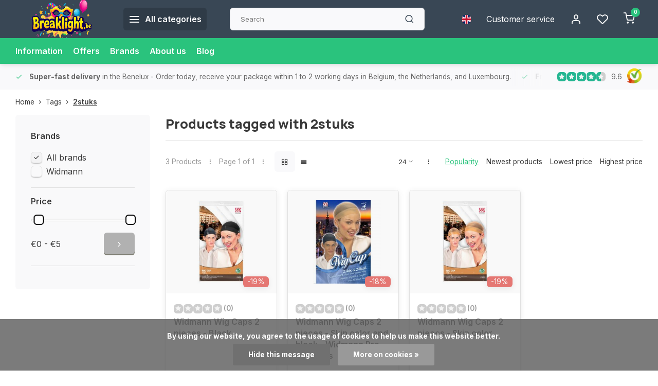

--- FILE ---
content_type: text/html;charset=utf-8
request_url: https://www.breaklight.be/en/tags/2stuks/
body_size: 15549
content:
<!DOCTYPE html><html lang="en"><head><meta charset="utf-8"/><!-- [START] 'blocks/head.rain' --><!--

  (c) 2008-2026 Lightspeed Netherlands B.V.
  http://www.lightspeedhq.com
  Generated: 31-01-2026 @ 02:08:14

--><link rel="canonical" href="https://www.breaklight.be/en/tags/2stuks/"/><link rel="alternate" href="https://www.breaklight.be/en/index.rss" type="application/rss+xml" title="New products"/><link href="https://cdn.webshopapp.com/assets/cookielaw.css?2025-02-20" rel="stylesheet" type="text/css"/><meta name="robots" content="noodp,noydir"/><link href="https://plus.google.com/+BreaklightBe?hl=nl" rel="publisher"/><meta name="google-site-verification" content="xWijlcwV-1NDCbgvfjVO8EkKnfNEakGIggzvhQ4wnlU"/><meta name="google-site-verification" content="yEcpLCH3S5qETR7Qn2Lo6J1m8TwLwBOLNqo5LZExZzE"/><meta name="google-site-verification" content="0a4edeb4d3d8475b515b3fa3331fb132"/><meta property="og:url" content="https://www.breaklight.be/en/tags/2stuks/?source=facebook"/><meta property="og:site_name" content="Breaklight.be | Dress up shop - Party shop - Carnival shop"/><meta property="og:title" content="2stuks"/><meta property="og:description" content="Color lenses for halloween? Glow sticks for your event? Check out our webshop Breaklight and check out all our party gadgets. For those who want to be special."/><script>
"0a4edeb4d3d8475b515b3fa3331fb132"
</script><!--[if lt IE 9]><script src="https://cdn.webshopapp.com/assets/html5shiv.js?2025-02-20"></script><![endif]--><!-- [END] 'blocks/head.rain' --><script>
(function(w,d,s,l,i){w[l]=w[l]||[];w[l].push({'gtm.start':
new Date().getTime(),event:'gtm.js'});var f=d.getElementsByTagName(s)[0],
j=d.createElement(s),dl=l!='dataLayer'?'&l='+l:'';j.async=true;j.src=
'https://www.googletagmanager.com/gtm.js?id='+i+dl;f.parentNode.insertBefore(j,f);
})(window,document,'script','dataLayer','GTM-T8NFT7R');
</script><meta http-equiv="X-UA-Compatible" content="IE=edge" /><title>2stuks - Breaklight.be | Dress up shop - Party shop - Carnival shop</title><meta name="description" content="Color lenses for halloween? Glow sticks for your event? Check out our webshop Breaklight and check out all our party gadgets. For those who want to be special."><meta name="keywords" content="2stuks"><meta name="MobileOptimized" content="320"><meta name="HandheldFriendly" content="true"><meta name="viewport" content="width=device-width, initial-scale=1, initial-scale=1, minimum-scale=1, maximum-scale=1, user-scalable=no"><meta name="author" content="https://www.webdinge.nl/"><link rel="preload" href="https://fonts.googleapis.com/css2?family=Manrope:wght@800&amp;family=Inter:wght@400;600;700;800;900&display=swap" as="style"><link rel="preconnect" href="https://fonts.googleapis.com"><link rel="preconnect" href="https://fonts.gstatic.com" crossorigin><link rel="dns-prefetch" href="https://fonts.googleapis.com"><link rel="dns-prefetch" href="https://fonts.gstatic.com" crossorigin><link href='https://fonts.googleapis.com/css2?family=Manrope:wght@800&amp;family=Inter:wght@400;600;700;800;900&display=swap' rel='stylesheet'><script>
    window.CT = {
        shopId: 17400,
      	currency: 'eur',
        b2b: 0,
        knowledgebank: {
            limit: 200,
            highlight: true,
            query: ''
        },
          product_search: {
          	enabled: 0
          }
    }
</script><link rel="preconnect" href="//cdn.webshopapp.com/" crossorigin><link rel="dns-prefetch" href="//cdn.webshopapp.com/"><link rel="preload" as="style" href="https://cdn.webshopapp.com/shops/17400/themes/176948/assets/department-v3-functions.css?20260103180859"><link rel="preload" as="style" href="https://cdn.webshopapp.com/shops/17400/themes/176948/assets/theme-department-v3.css?20260103180859"><link rel="preload" as="script" href="https://cdn.webshopapp.com/shops/17400/themes/176948/assets/department-v3-functions.js?20260103180859"><link rel="preload" as="script" href="https://cdn.webshopapp.com/shops/17400/themes/176948/assets/theme-department-v3.js?20260103180859"><link rel="preload" href="https://cdn.webshopapp.com/shops/17400/themes/176948/v/2762164/assets/slide1-mobile-image.png?20251122161214" as="image" media="(max-width: 752.99px)"><link rel="preload" href="https://cdn.webshopapp.com/shops/17400/themes/176948/v/2762164/assets/slide1-tablet-image.png?20251122161214" as="image" media="(min-width: 753px) and (max-width: 991.99px)"><link rel="preload" href="https://cdn.webshopapp.com/shops/17400/themes/176948/v/2762152/assets/slide1-image.png?20251122160851" as="image" media="(min-width: 992px)"><link rel="shortcut icon" href="https://cdn.webshopapp.com/shops/17400/themes/176948/v/2722095/assets/favicon.ico?20250922213608" type="image/x-icon" /><link rel="stylesheet" href="https://cdn.webshopapp.com/shops/17400/themes/176948/assets/department-v3-functions.css?20260103180859" /><link rel="stylesheet" href="https://cdn.webshopapp.com/shops/17400/themes/176948/assets/theme-department-v3.css?20260103180859" /><script src="https://cdn.webshopapp.com/shops/17400/themes/176948/assets/jquery-3-5-1-min.js?20260103180859"></script><script>window.WEBP_ENABLED = 0</script><script>
 window.lazySizesConfig = window.lazySizesConfig || {};
 window.lazySizesConfig.lazyClass = 'lazy';
 window.lazySizesConfig.customMedia = {
    '--small': '(max-width: 752.99px)', //mob
    '--medium': '(min-width: 753px) and (max-width: 991.99px)', // tab
    '--large': '(min-width: 992px)'
 };
 document.addEventListener('lazybeforeunveil', function(e){
    var bg = e.target.getAttribute('data-bg');
    if(bg){
        e.target.style.backgroundImage = 'url(' + bg + ')';
    }
 });
</script><script type="application/ld+json">
[
  {
    "@context": "https://schema.org/",
    "@type": "Organization",
    "url": "https://www.breaklight.be/en/",
    "name": "Glow, Led Gadgets, Color Lenses, Paint Glow and many more ...",
    "legalName": "Breaklight.be | Dress up shop - Party shop - Carnival shop",
    "description": "Color lenses for halloween? Glow sticks for your event? Check out our webshop Breaklight and check out all our party gadgets. For those who want to be special.",
    "logo": "https://cdn.webshopapp.com/shops/17400/themes/176948/v/2721680/assets/logo.png?20250920172545",
    "image": "https://cdn.webshopapp.com/shops/17400/themes/176948/v/2762152/assets/slide1-image.png?20251122160851",
    "contactPoint": {
      "@type": "ContactPoint",
      "contactType": "Customer service",
      "telephone": "+3268338105"
    },
    "address": {
      "@type": "PostalAddress",
      "streetAddress": "Chemin Du Grand Denis 12 ",
      "addressLocality": "Ollignies",
      "postalCode": "7866",
      "addressCountry": "Belgium"
    }
    ,
    "aggregateRating": {
        "@type": "AggregateRating",
        "bestRating": "10",
        "worstRating": "1",
        "ratingValue": "9.6",
        "reviewCount": "288",
        "url":"https://www.kiyoh.com/reviews/1050941/breaklight"
    }
      }
  ,
  {
  "@context": "https://schema.org",
  "@type": "BreadcrumbList",
    "itemListElement": [{
      "@type": "ListItem",
      "position": 1,
      "name": "Home",
      "item": "https://www.breaklight.be/en/"
    },        {
      "@type": "ListItem",
      "position": 2,
      "name": "Tags",
      "item": "https://www.breaklight.be/en/tags/"
    },         {
      "@type": "ListItem",
      "position": 3,
      "name": "2stuks",
      "item": "https://www.breaklight.be/en/tags/2stuks/"
    }         ]
  }
              ]
</script><style>.kiyoh-shop-snippets {	display: none !important;}</style></head><body><div class="main-container end-lines"><header id="header"><div class="inner-head flex1"><div class="header flex flex-align-center flex-between container"><div class="logo flex flex-align-center  square "><a href="https://www.breaklight.be/en/" title="Breaklight.be | Dress up shop - Party shop - Carnival shop" ><img src="https://cdn.webshopapp.com/shops/17400/themes/176948/v/2721853/assets/mobile-logo.png?20250921102457" alt="Breaklight.be | Dress up shop - Party shop - Carnival shop"width="150" height="150"  class="visible-mobile visible-tablet" /><img src="https://cdn.webshopapp.com/shops/17400/themes/176948/v/2721680/assets/logo.png?20250920172545" alt="Breaklight.be | Dress up shop - Party shop - Carnival shop" width="150" height="150" class="visible-desktop"/></a><a class=" all-cats btn-hover open_side" data-mposition="left" data-menu="cat_menu" href="javascript:;"><i class="icon-menu"></i><span class="visible-desktop">All categories</span></a></div><div class="search search-desk flex1 visible-desktop"><form action="https://www.breaklight.be/en/search/" method="get"><div class="clearable-input flex"><input type="text" name="q" class="search-query" autocomplete="off" placeholder="Search" value="" x-webkit-speech/><span class="clear-search" data-clear-input><i class="icon-x"></i>Clear</span><button type="submit" class="btn"><i class="icon-search"></i></button></div></form><div class="autocomplete dropdown-menu" role="menu"><div class="products grid grid-3 container"></div><div class="notfound">No products found</div><div class="more container"><a class="btn btn1" href="#">View all results<span> (0)</span></a></div></div></div><div class="tools-wrap flex flex-align-center"><div class="settings langs visible-desktop"><div class="select-dropdown flex flex-align-center flex-between"><span data-toggle="dropdown" class="flex flex-column btn-hover"><img src="https://cdn.webshopapp.com/shops/17400/themes/176948/assets/flag-en.svg?20260103180859" alt="" width="17" height="17"/></span><div class="dropdown-menu" role="menu"><a href="https://www.breaklight.be/nl/go/category/" lang="nl" title="Nederlands"><img class="flag-icon" src="https://cdn.webshopapp.com/shops/17400/themes/176948/assets/flag-nl.svg?20260103180859" alt="Nederlands" width="17" height="17"/></a><a href="https://www.breaklight.be/en/go/category/" lang="en" title="English"><img class="flag-icon" src="https://cdn.webshopapp.com/shops/17400/themes/176948/assets/flag-en.svg?20260103180859" alt="English" width="17" height="17"/></a><a href="https://www.breaklight.be/fr/go/category/" lang="fr" title="Français"><img class="flag-icon" src="https://cdn.webshopapp.com/shops/17400/themes/176948/assets/flag-fr.svg?20260103180859" alt="Français" width="17" height="17"/></a></div></div></div><div class="tool service visible-desktop"><a class="flex flex-align-center btn-hover" href="https://www.breaklight.be/en/service/">Customer service</a></div><div class="tool myacc"><a class="flex flex-align-center btn-hover open_side" href="javascript:;" data-menu="acc_login" data-mposition="right"><i class="icon-user"></i></a></div><div class="tool wishlist"><a class="flex flex-align-center btn-hover open_side" href="javascript:;" data-menu="acc_login" data-mposition="right"><i class="icon-heart"></i></a></div><div class="tool mini-cart"><a href="javascript:;" class="flex flex-column flex-align-center btn-hover open_side" data-menu="cart" data-mposition="right"><span class="i-wrap"><span class="ccnt">0</span><i class="icon-shopping-cart"></i></span></a></div></div></div><nav id="menu" class="nav list-inline menu_style1 visible-desktop"><div class="container"><ul class="menu list-inline"><li class="item"><a href="https://www.breaklight.be/en/brands/paintglow/" title="Information" >Information</a></li><li class="item"><a href="https://www.breaklight.be/en/collection/offers/" title="Offers">Offers</a></li><li class="item ext"><a href="https://www.breaklight.be/en/brands/" title="Brands">Brands</a></li><li class="item ext"><a href="https://www.breaklight.be/en/service/about/" title="About us">About us</a></li><li class="item ext"><a href="https://www.breaklight.be/en/blogs/wij-feesten-verder-elk-feestje-is-speciaal/" title="We party on! Every party is special.">Blog</a></li></ul></div></nav></div><div class="search visible-mobile visible-tablet search-mob"><form action="https://www.breaklight.be/en/search/" method="get"><div class="clearable-input flex"><input type="text" name="q" class="search-query" autocomplete="off" placeholder="Search" value="" x-webkit-speech/><span class="clear-search" data-clear-input><i class="icon-x"></i>Clear</span><span class="btn"><i class="icon-search"></i></span></div></form><a class="flex flex-align-center btn-hover" href="https://www.breaklight.be/en/service/"><i class="icon-help-circle"></i></a><a href="javascript:;" title="Compare products" class="open_side compare-trigger  hidden-desktop" data-menu="compare" data-mposition="right"><i class="icon-sliders icon_w_text"></i><span class="comp-cnt">0</span></a></div></header><div id="top"><div class="top container flex flex-align-center flex-between"><div class="usp-car swiper normal carloop_1" 
         id="carousel272437660" 
         data-sw-loop="true"         data-sw-auto="true"
      ><div class="swiper-wrapper"><div class="usp swiper-slide"><i class=" icon-check icon_w_text"></i><span class="usp-text"><strong> Super-fast delivery</strong>  in the Benelux
               <span class="usp-subtext">- Order today, receive your package within 1 to 2 working days in Belgium, the Netherlands, and Luxembourg.</span></span></div><div class="usp swiper-slide"><i class=" icon-check icon_w_text"></i><span class="usp-text"><strong> Free </strong>  shipping from €75
               <span class="usp-subtext">- Enjoy free shipping on all orders over €75 = save instantly!</span></span></div><div class="usp swiper-slide"><i class=" icon-check icon_w_text"></i><span class="usp-text">
               Delivery <strong>across Europe</strong><span class="usp-subtext">- Order easily and we deliver anywhere in Europe fast and reliable.</span></span></div><div class="usp swiper-slide"><i class=" icon-check icon_w_text"></i><span class="usp-text"><strong>15,000+ pick-up points</strong><span class="usp-subtext">- Always a pick-up point nearby for extra convenience and flexibility.</span></span></div></div></div><div class="visible-desktop visible-tablet score-wrap-shadow"><div class="swipe__overlay swipe-module__overlay--end"></div><div class="shop-score review flex "><div class="item-rating flex"><span class="star icon-star-full211 on"></span><span class="star icon-star-full211 on"></span><span class="star icon-star-full211 on"></span><span class="star icon-star-full211 on"></span><span class="star icon-star-full211 semi"></span></div><div class="text">
  	9.6
  	<a class="visible-desktop" href="https://www.kiyoh.com/reviews/1050941/breaklight"><picture><img src="https://cdn.webshopapp.com/assets/blank.gif?2025-02-20" data-src="https://cdn.webshopapp.com/shops/17400/themes/176948/assets/tm-kiyoh.svg?20260103180859" alt="tm-kiyoh" width="30" height="30" class="lazy"/></picture></a></div><a class="abs-link" target="_blank" href="https://www.kiyoh.com/reviews/1050941/breaklight"></a></div></div></div></div><div class="page-container collection"><div class="container"><div class="breadcrumb-container flex flex-align-center flex-wrap"><a class="go-back hidden-desktop" href="javascript: history.go(-1)"><i class="icon-chevron-left icon_w_text"></i>Back</a><a class="visible-desktop " href="https://www.breaklight.be/en/" title="Home">Home<i class="icon-chevron-right"></i></a><a href="https://www.breaklight.be/en/tags/" class="visible-desktop ">Tags<i class="icon-chevron-right"></i></a><a href="https://www.breaklight.be/en/tags/2stuks/" class="visible-desktop active">2stuks</a></div><div class="main-content with-sidebar flex"><aside class="mobile-menu-side" data-menu="filters"><div class="section-title flex flex-align-center flex-between visible-mobile"><span class="title flex1"><span class="added_title"></span>Filters</span><a class="close-btn" href="javascript:;" data-slide="close"><i class="icon-x"></i></a></div><div class="filters-aside with-contrast"><form action="https://www.breaklight.be/en/tags/2stuks/" method="get" id="filter_form"><input type="hidden" name="mode" value="grid" id="filter_form_mode_215047534" /><input type="hidden" name="limit" value="24" id="filter_form_limit_1554701358" /><input type="hidden" name="sort" value="popular" id="filter_form_sort_1699622110" /><input type="hidden" name="max" value="5" id="filter_form_max" /><input type="hidden" name="min" value="0" id="filter_form_min" /><div class="filters"><div class="filter dropdown ls_brands"><span class="title" >Brands</span><ul class=" inner checkbox"><li class="filter-wrap flex flex-align-center sorter"><input id="filter_0" type="checkbox" name="brand" value="0"  checked="checked" /><label for="filter_0">All brands</label></li><li class="filter-wrap flex flex-align-center sorter"><input id="filter_1108895" type="checkbox" name="brand" value="1108895"  /><label for="filter_1108895">Widmann</label></li></ul></div><div class="filter dropdown pricing"><span class="title" >Price</span><ul class=" inner checkbox"><li class="filter-wrap flex flex-align-center flex-column"><div class="sidebar-filter"><div class="sidebar-filter-range"><div id="slider-handles" class="p-slider noUi-extended"></div></div><div class="flex flex-align-center flex-between"><span id="slider-step-value"></span><button type="submit" class="price-btn btn btn3"><i class="icon-chevron-right"></i></button></div></div></li></ul></div><a class="submit_filters btn btn1" href="javascript:;">View <span class="filter_count">3</span> results</a></div></form><div class="mob-filter-sub hidden-desktop"><a href="javascript:;" class="submit_filters">View <span class="filter_count">3</span> results</a></div></div></aside><div class="inner-content"><div class="collection-title"><h1 class="title">
                  Products tagged with 2stuks
               </h1></div><div class="mob-tools flex flex-align-center flex-between hidden-desktop"><span class="mob-filters btn btn1 visible-mobile visible-tablet" data-menu="filters" data-mposition="left"><i class="icon_w_text icon-sliders"></i>Filters</span></div><div class="category-toolbar visible-desktop"><form action="https://www.breaklight.be/en/tags/2stuks/" method="get" id="filter_form_2" class="tools-wrap flex1 flex flex-align-center flex-between "><input type="hidden" name="mode" value="grid" id="filter_form_mode" /><div class="flex flex-align-center"><span class="col-c">3 Products<i class="icon_w_text text_w_icon icon-more-vertical"></i>Page 1 of 1<i class="icon_w_text text_w_icon icon-more-vertical"></i></span><div class="view-box visible-desktop flex"><a href="https://www.breaklight.be/en/tags/2stuks/" class="active btn-hover"><i class="icon-grid"></i></a><a href="https://www.breaklight.be/en/tags/2stuks/?mode=list" ><i class="icon-align-justify"></i></a></div></div><div class="flex flex-align-center"><div class="view-count-box visible-desktop custom-select"><select name="limit" id="limit"><option value="4">4</option><option value="8">8</option><option value="12">12</option><option value="16">16</option><option value="20">20</option><option value="24" selected="selected">24</option><option value="48">48</option><option value="96">96</option></select></div><div class="sort-box flex flex-align-center"><i class="icon_w_text text_w_icon icon-more-vertical"></i><label class="active"><input type="radio" name="sort" value="popular" checked>
                  Popularity
            		</label><label ><input type="radio" name="sort" value="newest" >
                  Newest products
            		</label><label ><input type="radio" name="sort" value="lowest" >
                  Lowest price
            		</label><label ><input type="radio" name="sort" value="highest" >
                  Highest price
            		</label></div></div></form></div><div class="products-area grid grid-4 "><div class="item is_grid flex flex-column   with-sec-image" data-handle="https://www.breaklight.be/en/wig-caps-2-pieces-black.html" data-vid="280116788" data-extrainfo="stockship" data-imgor="square" data-specs="true" ><div class="item-image-container small square"><a class="m-img greyed" href="https://www.breaklight.be/en/wig-caps-2-pieces-black.html" title="Widmann Wig Caps 2 pieces - Black"><picture><img src="https://cdn.webshopapp.com/assets/blank.gif?2025-02-20" data-src="https://cdn.webshopapp.com/shops/17400/files/424405703/240x200x2/widmann-wig-caps-2-pieces-black.jpg" alt="Widmann Wig Caps 2 pieces - Black" class="lazy" width=240 height=200 /></picture></a><div class="label flex"><span class="discount" style="background-color:#ea7a76;"><i>-19%</i></span></div><div class="mob-wishlist"><a href="javascript:;" class="login_wishlist open_side btn-round small" title="Add to wishlist" data-menu="acc_login" data-mposition="right"><i class="icon-heart"></i></a></div></div><div class="item-meta-container flex flex-column flex1"><div class="item-rating flex flex-align-center"><span class="star icon-star-full211 off"></span><span class="star icon-star-full211 off"></span><span class="star icon-star-full211 off"></span><span class="star icon-star-full211 off"></span><span class="star icon-star-full211 off"></span><span class="tot_revs"></span></div><a class="item-name" href="https://www.breaklight.be/en/wig-caps-2-pieces-black.html" title="Widmann Wig Caps 2 pieces - Black">Widmann Wig Caps 2 pieces - Black</a><div class="has_specs flex flex-column"></div><div class="product-overlay stockship "><div class="flex flex-column deliverytime" data-lowstock="10"></div></div><div class="item-btn flex  has_qty flex-column"><div class="item-price-container flex flex-column"><span class="old-price">€3,99</span><span class="item-price with-old"><span class="reg_p">
            €3,25</span></span></div><div class="action-btns flex flex-align-center"><div class="quantity-input"><div class="input-wrap"><input type="number" pattern="/d*" name="quantity" value="1" min="1"><div class="item-quantity-btns flex flex-column"><a href="javascript:;" data-way="up" class="up quantity-btn quantity-input-up"><i class="icon-plus"></i></a><a href="javascript:;" data-way="down" class="down quantity-btn quantity-input-down"><i class="icon-minus"></i></a></div></div></div><a href="https://www.breaklight.be/en/cart/add/280116788/" class="is_add_btn stay pb btn btn1 " title="Add to cart"><i class="icon-shopping-cart"></i></a></div></div><div class="stock-del flex flex-between flex-align-center"></div></div></div><div class="item is_grid flex flex-column   with-sec-image" data-handle="https://www.breaklight.be/en/wig-caps-2-pieces.html" data-vid="242940684" data-extrainfo="stockship" data-imgor="square" data-specs="true" ><div class="item-image-container small square"><a class="m-img greyed" href="https://www.breaklight.be/en/wig-caps-2-pieces.html" title="Widmann Wig Caps 2 pieces - Skin color and black - Widmann Pro Wig caps"><picture><img src="https://cdn.webshopapp.com/assets/blank.gif?2025-02-20" data-src="https://cdn.webshopapp.com/shops/17400/files/368223550/240x200x2/widmann-wig-caps-2-pieces-skin-color-and-black-wid.jpg" alt="Widmann Wig Caps 2 pieces - Skin color and black - Widmann Pro Wig caps" class="lazy" width=240 height=200 /></picture></a><div class="label flex"><span class="discount" style="background-color:#ea7a76;"><i>-18%</i></span></div><div class="mob-wishlist"><a href="javascript:;" class="login_wishlist open_side btn-round small" title="Add to wishlist" data-menu="acc_login" data-mposition="right"><i class="icon-heart"></i></a></div></div><div class="item-meta-container flex flex-column flex1"><div class="item-rating flex flex-align-center"><span class="star icon-star-full211 off"></span><span class="star icon-star-full211 off"></span><span class="star icon-star-full211 off"></span><span class="star icon-star-full211 off"></span><span class="star icon-star-full211 off"></span><span class="tot_revs"></span></div><a class="item-name" href="https://www.breaklight.be/en/wig-caps-2-pieces.html" title="Widmann Wig Caps 2 pieces - Skin color and black - Widmann Pro Wig caps">Widmann Wig Caps 2 pieces - Skin color and black - Widmann Pro Wig caps</a><div class="has_specs flex flex-column"></div><div class="product-overlay stockship "><div class="flex flex-column deliverytime" data-lowstock="10"></div></div><div class="item-btn flex  has_qty flex-column"><div class="item-price-container flex flex-column"><span class="old-price">€2,99</span><span class="item-price with-old"><span class="reg_p">
            €2,45</span></span></div><div class="action-btns flex flex-align-center"><div class="quantity-input"><div class="input-wrap"><input type="number" pattern="/d*" name="quantity" value="1" min="1"><div class="item-quantity-btns flex flex-column"><a href="javascript:;" data-way="up" class="up quantity-btn quantity-input-up"><i class="icon-plus"></i></a><a href="javascript:;" data-way="down" class="down quantity-btn quantity-input-down"><i class="icon-minus"></i></a></div></div></div><a href="https://www.breaklight.be/en/cart/add/242940684/" class="is_add_btn stay pb btn btn1 " title="Add to cart"><i class="icon-shopping-cart"></i></a></div></div><div class="stock-del flex flex-between flex-align-center"></div></div></div><div class="item is_grid flex flex-column   with-sec-image" data-handle="https://www.breaklight.be/en/wig-caps-2-pieces-skin-color.html" data-vid="280116667" data-extrainfo="stockship" data-imgor="square" data-specs="true" ><div class="item-image-container small square"><a class="m-img greyed" href="https://www.breaklight.be/en/wig-caps-2-pieces-skin-color.html" title="Widmann Wig Caps 2 pieces - Skin color"><picture><img src="https://cdn.webshopapp.com/assets/blank.gif?2025-02-20" data-src="https://cdn.webshopapp.com/shops/17400/files/424405297/240x200x2/widmann-wig-caps-2-pieces-skin-color.jpg" alt="Widmann Wig Caps 2 pieces - Skin color" class="lazy" width=240 height=200 /></picture></a><div class="label flex"><span class="discount" style="background-color:#ea7a76;"><i>-19%</i></span></div><div class="mob-wishlist"><a href="javascript:;" class="login_wishlist open_side btn-round small" title="Add to wishlist" data-menu="acc_login" data-mposition="right"><i class="icon-heart"></i></a></div></div><div class="item-meta-container flex flex-column flex1"><div class="item-rating flex flex-align-center"><span class="star icon-star-full211 off"></span><span class="star icon-star-full211 off"></span><span class="star icon-star-full211 off"></span><span class="star icon-star-full211 off"></span><span class="star icon-star-full211 off"></span><span class="tot_revs"></span></div><a class="item-name" href="https://www.breaklight.be/en/wig-caps-2-pieces-skin-color.html" title="Widmann Wig Caps 2 pieces - Skin color">Widmann Wig Caps 2 pieces - Skin color</a><div class="has_specs flex flex-column"></div><div class="product-overlay stockship "><div class="flex flex-column deliverytime" data-lowstock="10"></div></div><div class="item-btn flex  has_qty flex-column"><div class="item-price-container flex flex-column"><span class="old-price">€3,99</span><span class="item-price with-old"><span class="reg_p">
            €3,25</span></span></div><div class="action-btns flex flex-align-center"><div class="quantity-input"><div class="input-wrap"><input type="number" pattern="/d*" name="quantity" value="1" min="1"><div class="item-quantity-btns flex flex-column"><a href="javascript:;" data-way="up" class="up quantity-btn quantity-input-up"><i class="icon-plus"></i></a><a href="javascript:;" data-way="down" class="down quantity-btn quantity-input-down"><i class="icon-minus"></i></a></div></div></div><a href="https://www.breaklight.be/en/cart/add/280116667/" class="is_add_btn stay pb btn btn1 " title="Add to cart"><i class="icon-shopping-cart"></i></a></div></div><div class="stock-del flex flex-between flex-align-center"></div></div></div></div><div class="toolbox-pagination flex-align-center flex"><ul class="pagination list-inline"><li  class="active"><a href="https://www.breaklight.be/en/tags/2stuks/" class="btn-hover  active">1</a></li></ul></div></div></div></div></div><footer id="footer" class="has_image"><div class="footer-usps"><div class="container"><div class="flex flex-align-center"><div class="usp-car swiper normal carloop_1 is-start" id="carousel1393099695" 
           data-sw-loop="true"           data-sw-auto="true"
        ><div class="swiper-wrapper"><div class="usp swiper-slide"><i class=" icon-check icon_w_text"></i><span class="usp-text"><strong> Super-fast delivery</strong>  in the Benelux
                 <span class="usp-subtext">- Order today, receive your package within 1 to 2 working days in Belgium, the Netherlands, and Luxembourg.</span></span></div><div class="usp swiper-slide"><i class=" icon-check icon_w_text"></i><span class="usp-text"><strong> Free </strong>  shipping from €75
                 <span class="usp-subtext">- Enjoy free shipping on all orders over €75 = save instantly!</span></span></div><div class="usp swiper-slide"><i class=" icon-check icon_w_text"></i><span class="usp-text">
                 Delivery <strong>across Europe</strong><span class="usp-subtext">- Order easily and we deliver anywhere in Europe fast and reliable.</span></span></div><div class="usp swiper-slide"><i class=" icon-check icon_w_text"></i><span class="usp-text"><strong>15,000+ pick-up points</strong><span class="usp-subtext">- Always a pick-up point nearby for extra convenience and flexibility.</span></span></div></div><div class="swipe__overlay swipe-module__overlay--end"></div></div></div></div></div><div class="footer-columns"><div class="container flex flex-wrap"><picture class="cust-serv flex flex-align-center flex1"><img class="lazy" data-src="https://cdn.webshopapp.com/shops/17400/themes/176948/v/2721703/assets/customer-service-image.png?20250920210615" width="180" height="340" alt="Customer service Breaklight.be | Dress up shop - Party shop - Carnival shop" /></picture><div class="cust-service contact-links flex2 flex flex-column"><span class="title opening flex flex-align-center">Customer service<a href="https://www.breaklight.be/en/service/" title="Customer service"></a></span><div class="cust-col-wrap flex"><div class="flex1 flex flex-column"><div class="service-block flex flex-align-center"><i class="serv-icon icon-help-circle icon_w_text"></i><a href="https://www.breaklight.be/en/service/#faq" class="flex flex-align-center">Frequently asked questions</a></div><div class="service-block flex flex-align-center"><i class="serv-icon icon-phone icon_w_text"></i><a href="tel:+3268338105">+3268338105</a></div><div class="service-block flex flex-align-center"><i class="serv-icon icon-headphones icon_w_text"></i><a class="chat_status" href="javascript:void(Tawk_API.toggle());">Connecting</a></div><div class="service-block flex flex-align-center"><i class="serv-icon icon-navigation icon_w_text"></i><a href="/cdn-cgi/l/email-protection#4e272028210e2c3c2b2f25222729263a602c2b"><span class="__cf_email__" data-cfemail="e78e898188a7859582868c8b8e808f93c98582">[email&#160;protected]</span></a></div><div class="service-block flex flex-align-center"><i class="serv-icon icon-whatsapp icon_w_text"></i><a href="https://wa.me/+32478126722">+32478126722</a></div><a class="trustmark" href="https://www.kiyoh.com/reviews/1050941/breaklight"><picture><img class="lazy custom_img" src="https://cdn.webshopapp.com/assets/blank.gif?2025-02-20" data-src="https://cdn.webshopapp.com/shops/17400/themes/176948/v/2721753/assets/keurmerk.png?20250920211343" alt="" width="100" height="30"/></picture></a></div><div class="flex1 flex flex-column hidden-mobile"><a href="https://www.breaklight.be/en/service/payment-methods/" title="Payment method">Payment method</a><a href="https://www.breaklight.be/en/service/shipping-returns/" title="Shipping and returns">Shipping and returns</a><a href="https://www.breaklight.be/en/service/" title="Customer Service">Contact</a><a href="https://www.breaklight.be/en/account/" title="My account">My account</a></div></div></div><div class="flex1 flex flex-column visible-mobile cust-service is-usefull"><span class="title  flex flex-between flex-align-center">Usefull links<i class="btn-hover icon-chevron-down hidden-desktop"></i></span><div class="flex1 flex flex-column toggle"><a href="https://www.breaklight.be/en/service/payment-methods/" title="Payment method">Payment method</a><a href="https://www.breaklight.be/en/service/shipping-returns/" title="Shipping and returns">Shipping and returns</a><a href="https://www.breaklight.be/en/service/" title="Customer Service">Contact</a><a href="https://www.breaklight.be/en/account/" title="My account">My account</a></div></div><div class="info-links flex1 flex flex-column cust-service"><span class="title  flex flex-between flex-align-center">Information<i class="btn-hover icon-chevron-down  hidden-desktop"></i></span><div class="flex1 flex flex-column toggle"><a href="https://www.breaklight.be/en/service/about/" title="About us">About us</a><a href="https://www.breaklight.be/en/blogs/wij-feesten-verder-elk-feestje-is-speciaal/" title="We party on! Every party is special.">Blog</a><a href="https://www.breaklight.be/en/brands/" title="Brands">Brands</a><a href="https://www.breaklight.be/en/catalog/" title="Categories">Categories</a></div></div><div class="footer-company cust-service flex1 flex flex-column"><span class="title  flex flex-between flex-align-center">Contact information<i class="btn-hover icon-chevron-down  hidden-desktop"></i></span><div class="cust-col-wrap flex toggle"><div class="text addre flex flex-column"><span>Breaklight.be | Dress up shop - Party shop - Carnival shop</span><span>Chemin Du Grand Denis 12 </span><span>7866, Ollignies</span><span>Belgium</span><span class="kvk">Tax/vat number: BE0848702488</span></div></div></div></div></div><div class="footer-newsletter"><div class="container flex flex-align-center flex-between flex-wrap"><form id="form-newsletter" action="https://www.breaklight.be/en/account/newsletter/" method="post" class="flex flex-align-center flex2 flex-wrap"><span class="title">Never miss promotions or discounts again?</span><input type="hidden" name="key" value="2cc69da9498894a95c4a9ed685a523ad" /><div class="flex flex-align-center"><input type="text" name="email" tabindex="2" placeholder="E-mail address" class="form-control"/><button type="submit" class="btn btn1">Subscribe</button></div></form><div class="socials flex flex-align-center flex1 flex-wrap"><a href="https://www.facebook.com/BreaklightBE" class="btn-hover" title="Facebook" target="_blank" rel="noopener"><i class="icon-fb"></i></a><a href="https://www.instagram.com/breaklight_be/" class="btn-hover" target="_blank" rel="noopener"><i class=" icon-instagram"></i></a><a href="https://www.facebook.com/BreaklightBE" class="btn-hover" target="_blank" rel="noopener"><i class="icon-pinterest1"></i></a><a href="https://www.youtube.com/@Xtremepartyeffects" class="btn-hover" target="_blank" title="youtube" rel="noopener"><i class=" icon-youtube"></i></a></div></div></div><div class="copyright"><div class="container flex flex-between flex-column"><div class="c-links flex flex-column"><div class="extra-links"><a title="General Sales Conditions" href="https://www.breaklight.be/en/service/general-terms-conditions/">General Sales Conditions</a><a title="Privacy Protection" href="https://www.breaklight.be/en/service/privacy-policy/">Privacy Protection</a><a title="Sitemap" href="https://www.breaklight.be/en/sitemap/">Sitemap</a></div><div class="theme-by">&#169; Breaklight.be | Dress up shop - Party shop - Carnival shop<span>- Theme made by <a rel="nofollow" style="color:#ff6000;!important" title="Webdinge.nl" href="https://www.webdinge.nl">Webdinge</a></span></div></div><div class="payments flex flex-align-center flex-wrap"><a href="https://www.breaklight.be/en/service/payment-methods/" title="Cash" class="paym"><picture><img src="https://cdn.webshopapp.com/assets/blank.gif?2025-02-20" data-src="https://cdn.webshopapp.com/shops/17400/themes/176948/assets/p-cash.png?20260103180859" alt="Cash" width="40" height="28" class="lazy"/></picture></a><a href="https://www.breaklight.be/en/service/payment-methods/" title="Bancontact" class="paym"><picture><img src="https://cdn.webshopapp.com/assets/blank.gif?2025-02-20" data-src="https://cdn.webshopapp.com/shops/17400/themes/176948/assets/p-mistercash.png?20260103180859" alt="Bancontact" width="40" height="28" class="lazy"/></picture></a><a href="https://www.breaklight.be/en/service/payment-methods/" title="iDEAL" class="paym"><picture><img src="https://cdn.webshopapp.com/assets/blank.gif?2025-02-20" data-src="https://cdn.webshopapp.com/shops/17400/themes/176948/assets/p-ideal.png?20260103180859" alt="iDEAL" width="40" height="28" class="lazy"/></picture></a><a href="https://www.breaklight.be/en/service/payment-methods/" title="Visa" class="paym"><picture><img src="https://cdn.webshopapp.com/assets/blank.gif?2025-02-20" data-src="https://cdn.webshopapp.com/shops/17400/themes/176948/assets/p-visa.png?20260103180859" alt="Visa" width="40" height="28" class="lazy"/></picture></a><a href="https://www.breaklight.be/en/service/payment-methods/" title="SOFORT Banking" class="paym"><picture><img src="https://cdn.webshopapp.com/assets/blank.gif?2025-02-20" data-src="https://cdn.webshopapp.com/shops/17400/themes/176948/assets/p-directebanking.png?20260103180859" alt="SOFORT Banking" width="40" height="28" class="lazy"/></picture></a><a href="https://www.breaklight.be/en/service/payment-methods/" title="Maestro" class="paym"><picture><img src="https://cdn.webshopapp.com/assets/blank.gif?2025-02-20" data-src="https://cdn.webshopapp.com/shops/17400/themes/176948/assets/p-maestro.png?20260103180859" alt="Maestro" width="40" height="28" class="lazy"/></picture></a><a href="https://www.breaklight.be/en/service/payment-methods/" title="KBC" class="paym"><picture><img src="https://cdn.webshopapp.com/assets/blank.gif?2025-02-20" data-src="https://cdn.webshopapp.com/shops/17400/themes/176948/assets/p-kbc.png?20260103180859" alt="KBC" width="40" height="28" class="lazy"/></picture></a><a href="https://www.breaklight.be/en/service/payment-methods/" title="ING HomePay" class="paym"><picture><img src="https://cdn.webshopapp.com/assets/blank.gif?2025-02-20" data-src="https://cdn.webshopapp.com/shops/17400/themes/176948/assets/p-inghomepay.png?20260103180859" alt="ING HomePay" width="40" height="28" class="lazy"/></picture></a><a href="https://www.breaklight.be/en/service/payment-methods/" title="Cartes Bancaires" class="paym"><picture><img src="https://cdn.webshopapp.com/assets/blank.gif?2025-02-20" data-src="https://cdn.webshopapp.com/shops/17400/themes/176948/assets/p-cartesbancaires.png?20260103180859" alt="Cartes Bancaires" width="40" height="28" class="lazy"/></picture></a><a href="https://www.breaklight.be/en/service/payment-methods/" title="Klarna Pay Later" class="paym"><picture><img src="https://cdn.webshopapp.com/assets/blank.gif?2025-02-20" data-src="https://cdn.webshopapp.com/shops/17400/themes/176948/assets/p-klarnapaylater.png?20260103180859" alt="Klarna Pay Later" width="40" height="28" class="lazy"/></picture></a><a href="https://www.breaklight.be/en/service/payment-methods/" title="MasterCard" class="paym"><picture><img src="https://cdn.webshopapp.com/assets/blank.gif?2025-02-20" data-src="https://cdn.webshopapp.com/shops/17400/themes/176948/assets/p-mastercard.png?20260103180859" alt="MasterCard" width="40" height="28" class="lazy"/></picture></a><a href="https://www.breaklight.be/en/service/payment-methods/" title="Visa Electron" class="paym"><picture><img src="https://cdn.webshopapp.com/assets/blank.gif?2025-02-20" data-src="https://cdn.webshopapp.com/shops/17400/themes/176948/assets/p-visaelectron.png?20260103180859" alt="Visa Electron" width="40" height="28" class="lazy"/></picture></a><a href="https://www.breaklight.be/en/service/payment-methods/" title="Belfius" class="paym"><picture><img src="https://cdn.webshopapp.com/assets/blank.gif?2025-02-20" data-src="https://cdn.webshopapp.com/shops/17400/themes/176948/assets/p-belfius.png?20260103180859" alt="Belfius" width="40" height="28" class="lazy"/></picture></a><a href="https://www.breaklight.be/en/service/payment-methods/" title="American Express" class="paym"><picture><img src="https://cdn.webshopapp.com/assets/blank.gif?2025-02-20" data-src="https://cdn.webshopapp.com/shops/17400/themes/176948/assets/p-americanexpress.png?20260103180859" alt="American Express" width="40" height="28" class="lazy"/></picture></a><a href="https://www.breaklight.be/en/service/payment-methods/" title="Bank transfer" class="paym"><picture><img src="https://cdn.webshopapp.com/assets/blank.gif?2025-02-20" data-src="https://cdn.webshopapp.com/shops/17400/themes/176948/assets/p-banktransfer.png?20260103180859" alt="Bank transfer" width="40" height="28" class="lazy"/></picture></a><a href="https://www.breaklight.be/en/service/payment-methods/" title="PayPal" class="paym"><picture><img src="https://cdn.webshopapp.com/assets/blank.gif?2025-02-20" data-src="https://cdn.webshopapp.com/shops/17400/themes/176948/assets/p-paypal.png?20260103180859" alt="PayPal" width="40" height="28" class="lazy"/></picture></a></div></div></div></footer></div><div class="menu--overlay"></div><link rel="stylesheet" media="print" onload="this.media='all'; this.onload=null;" href="https://cdn.webshopapp.com/shops/17400/themes/176948/assets/jquery-fancybox-min.css?20260103180859"><link rel="stylesheet" media="print" onload="this.media='all'; this.onload=null;" href="https://cdn.webshopapp.com/shops/17400/themes/176948/assets/custom.css?20260103180859"><script data-cfasync="false" src="/cdn-cgi/scripts/5c5dd728/cloudflare-static/email-decode.min.js"></script><script src="https://cdn.webshopapp.com/shops/17400/themes/176948/assets/department-v3-functions.js?20260103180859" defer></script><script src="https://cdn.webshopapp.com/shops/17400/themes/176948/assets/theme-department-v3.js?20260103180859" defer></script><script src="https://cdn.webshopapp.com/shops/17400/themes/176948/assets/jquery-fancybox-min.js?20260103180859" defer></script><script src="https://cdn.webshopapp.com/shops/17400/themes/176948/assets/swiper-min.js?20260103180859" defer></script><script>
     var ajaxTranslations = {"Monday":"Monday","Tuesday":"Tuesday","Wednesday":"Wednesday","Thursday":"Thursday","Friday":"Friday","Saturday":"Saturday","Sunday":"Sunday","stock_text_backorder":"stock_text_backorder","VAT":"Tax","Online and in-store prices may differ":"Online and in-store prices may differ","Stock information is currently unavailable for this product. Please try again later.":"Stock information is currently unavailable for this product. Please try again later.","Last updated":"Last updated","Today at":"Today at","Sold out":"Sold out","Online":"Online","Away":"Away","Offline":"Offline","Open chat":"Open chat","Leave a message":"Leave a message","Available in":"Available in","Excl. VAT":"Excl. tax","Incl. VAT":"Incl. tax","Brands":"Brands","Popular products":"Popular products","Newest products":"Newest products","Products":"Products","Free":"Free","Now opened":"Now opened","Visiting hours":"Visiting hours","View product":"View product","Show":"Show","Hide":"Hide","Total":"Total","Add":"Add","Wishlist":"Wishlist","Information":"Information","Add to wishlist":"Add to wishlist","Compare":"Compare","Add to compare":"Add to comparison","Items":"Items","Related products":"Related products","Article number":"Article number","Brand":"Brand","Availability":"Availability","Delivery time":"Delivery time","In stock":"In stock","Out of stock":"Out of stock","Sale":"Sale","Quick shop":"Quick shop","Edit":"Edit","Checkout":"Checkout","Unit price":"Unit price","Make a choice":"Make a choice","reviews":"reviews","Qty":"Amount","More info":"More info","Continue shopping":"Continue shopping","This article has been added to your cart":"This article has been added to your cart","has been added to your shopping cart":"has been added to your shopping cart","Delete":"Delete","Reviews":"Reviews","Read more":"Read more","Read less":"Read less","Discount":"Discount","Save":"Save","Description":"Description","Your cart is empty":"Your cart is empty","Year":"Year","Month":"Month","Day":"Day","Hour":"Hour","Minute":"Minute","Days":"Days","Hours":"Hours","Minutes":"Minutes","Seconds":"Seconds","Select":"Select","Search":"Search","Show more":"Show more","Show less":"Show less","Deal expired":"Deal expired","Open":"Open","Closed":"Closed","Next":"Next","Previous":"Previous","View cart":"View cart","Live chat":"Live chat","":""},
    cust_serv_today = '12.00 -17.00',
      	shop_locale = 'en-GB',
      		searchUrl = 'https://www.breaklight.be/en/search/',
         compareUrl = 'https://www.breaklight.be/en/compare/',
            shopUrl = 'https://www.breaklight.be/en/',
shop_domains_assets = 'https://cdn.webshopapp.com/shops/17400/themes/176948/assets/', 
         dom_static = 'https://cdn.webshopapp.com/shops/017400/',
       second_image = '1',
        amt_reviews = true,
          shop_curr = '€',
          hide_curr = false,
          			b2b = '',
   headlines_height = 1080,
setting_hide_review_stars = '0',
   show_stock_level = '1',
             strict = '',
         img_greyed = '1',
     hide_brandname = '0',
            img_reg = '240x200',
            img_dim = 'x2',
         img_border = 'small square',
     		wishlistUrl = 'https://www.breaklight.be/en/account/wishlist/',
        		account = false;
                var stockship_trans = "Only $ left"
                  var showLevelsAs = 'only_text';
              </script><script>
   $(function(){
      customerService('12.00 -17.00', '6')
   });
  </script><script type="text/javascript">
var Tawk_API=Tawk_API||{}, Tawk_LoadStart=new Date();
(function(){
var s1=document.createElement("script"),s0=document.getElementsByTagName("script")[0];
s1.async=true;
s1.src='https://embed.tawk.to/68cefbd6a303a6192295ea1f/1j5k8ffnv';
s1.charset='UTF-8';
s1.setAttribute('crossorigin','*');
s0.parentNode.insertBefore(s1,s0);
})();
 Tawk_API.onStatusChange = function (status){
   $('.chat_status').each(function(){
    if(status === 'online'){
      $(this).html(getAjaxTranslation('Online') + ' - ' + getAjaxTranslation('Open chat')).addClass('color-green')
    } else if(status === 'away'){
      $(this).text(getAjaxTranslation('Away')+ ' - ' + getAjaxTranslation('Leave a message')).addClass('color-yellow')
    } else if(status === 'offline'){
      $(this).text(getAjaxTranslation('Offline') + ' - ' + getAjaxTranslation('Leave a message')).addClass('color-red')
    }
   });
};
</script><link rel="stylesheet" media="print" onload="this.onload=null;this.removeAttribute('media');" href="https://cdn.webshopapp.com/shops/17400/themes/176948/assets/nouislider-min.css?20260103180859"><script src="https://cdn.webshopapp.com/shops/17400/themes/176948/assets/nouislider-min.js?20260103180859" defer></script><script>
    $(function() {
        var sliders = document.getElementsByClassName('p-slider');
        var sliderValueElement = document.getElementById('slider-step-value');
        for ( var i = 0; i < sliders.length; i++ ) {
          noUiSlider.create(sliders[i], {
            start: [ 0, 5 ],
            format: wNumb({
              decimals:0,
              thousand: '',
              prefix: '€',
            }),
            range: {
                'min': [ 0 ],
                'max': [ 5 ]
            },
            tooltips: false,
         });
         sliders[i].noUiSlider.on('update', function( values, handle ) {
            var minVal = document.getElementById('filter_form_min');
            var maxVal = document.getElementById('filter_form_max');
            minVal.value = values[0].replace('€', '')
            maxVal.value = values[1].replace('€', '')
            sliderValueElement.innerHTML = values.join(' - ');
          });
        }
    });
  </script><aside class="mob-men-slide left_handed"><div data-menu="cat_menu"><div class="sideMenu"><div class="section-title flex flex-align-center flex-between"><span class="title flex1">Categories</span><a class="close-btn" href="javascript:;" data-slide="close"><i class="icon-x"></i></a></div><a href="https://www.breaklight.be/en/glow-neon-essentials/" title="Glow &amp; Neon Essentials" class="nav-item is-cat has-children flex flex-align-center flex-between">Glow &amp; Neon Essentials<i class="btn-hover icon-chevron-right" data-slide="forward"></i></a><div class="subsection section-content"><div class="section-title flex flex-align-center flex-between"><span class="title flex1">Glow &amp; Neon Essentials</span><a class="close-btn" href="javascript:;" data-slide="close"><i class="icon-x"></i></a></div><a href="#" data-slide="back" class="btn-hover go-back flex flex-align-center"><i class="icon-chevron-left icon_w_text"></i>Back to categories</a><a href="https://www.breaklight.be/en/glow-neon-essentials/glow-bracelets/" title="Glow Bracelets" class="nav-item is-cat  flex flex-align-center flex-between">
          Glow Bracelets 
      	</a><a href="https://www.breaklight.be/en/glow-neon-essentials/glow-sticks/" title="Glow Sticks" class="nav-item is-cat has-children flex flex-align-center flex-between">
          Glow Sticks<i class="btn-hover icon-chevron-right" data-slide="forward"></i></a><div class="subsection section-content"><div class="section-title flex flex-align-center flex-between"><span class="title flex1">Glow Sticks</span><a class="close-btn" href="javascript:;" data-slide="close"><i class="icon-x"></i></a></div><a href="#" data-slide="back" class="btn-hover go-back flex flex-align-center"><i class="icon-chevron-left icon_w_text"></i>Back to glow &amp; neon essentials</a><a href="https://www.breaklight.be/en/glow-neon-essentials/glow-sticks/1-1-2-mini-sticks/" title="1 1/2 Mini Sticks" class="nav-item is-cat  flex flex-align-center flex-between">1 1/2 Mini Sticks
                              </a><a href="https://www.breaklight.be/en/glow-neon-essentials/glow-sticks/6-sticks/" title="6&quot; Sticks" class="nav-item is-cat  flex flex-align-center flex-between">6&quot; Sticks
                              </a><a href="https://www.breaklight.be/en/glow-neon-essentials/glow-sticks/10-sticks/" title="10&quot; Sticks" class="nav-item is-cat  flex flex-align-center flex-between">10&quot; Sticks
                              </a></div><a href="https://www.breaklight.be/en/glow-neon-essentials/necklaces/" title="Necklaces" class="nav-item is-cat  flex flex-align-center flex-between">
          Necklaces 
      	</a><a href="https://www.breaklight.be/en/glow-neon-essentials/accessories/" title="Accessories" class="nav-item is-cat  flex flex-align-center flex-between">
          Accessories 
      	</a><a href="https://www.breaklight.be/en/glow-neon-essentials/neon-products-blacklight-products-uv-products/" title="Neon Products | Blacklight Products | UV Products" class="nav-item is-cat  flex flex-align-center flex-between">
          Neon Products | Blacklight Products | UV Products 
      	</a></div><a href="https://www.breaklight.be/en/light-gadgets/" title="Light Gadgets" class="nav-item is-cat has-children flex flex-align-center flex-between">Light Gadgets<i class="btn-hover icon-chevron-right" data-slide="forward"></i></a><div class="subsection section-content"><div class="section-title flex flex-align-center flex-between"><span class="title flex1">Light Gadgets</span><a class="close-btn" href="javascript:;" data-slide="close"><i class="icon-x"></i></a></div><a href="#" data-slide="back" class="btn-hover go-back flex flex-align-center"><i class="icon-chevron-left icon_w_text"></i>Back to categories</a><a href="https://www.breaklight.be/en/light-gadgets/glasses/" title="Glasses" class="nav-item is-cat  flex flex-align-center flex-between">
          Glasses 
      	</a><a href="https://www.breaklight.be/en/light-gadgets/ice-cubes/" title="Ice Cubes" class="nav-item is-cat  flex flex-align-center flex-between">
          Ice Cubes 
      	</a><a href="https://www.breaklight.be/en/light-gadgets/necklaces/" title="Necklaces" class="nav-item is-cat  flex flex-align-center flex-between">
          Necklaces 
      	</a><a href="https://www.breaklight.be/en/light-gadgets/gloves/" title="Gloves" class="nav-item is-cat  flex flex-align-center flex-between">
          Gloves 
      	</a><a href="https://www.breaklight.be/en/light-gadgets/hats/" title="Hats" class="nav-item is-cat  flex flex-align-center flex-between">
          Hats 
      	</a><a href="https://www.breaklight.be/en/light-gadgets/concert-sticks/" title="Concert Sticks" class="nav-item is-cat  flex flex-align-center flex-between">
          Concert Sticks 
      	</a><a href="https://www.breaklight.be/en/light-gadgets/tiara/" title="Tiara" class="nav-item is-cat  flex flex-align-center flex-between">
          Tiara 
      	</a><a href="https://www.breaklight.be/en/light-gadgets/led-decoration-for-clothes-dress-to-impress/" title="Led decoration for clothes, dress-to-impress" class="nav-item is-cat  flex flex-align-center flex-between">
          Led decoration for clothes, dress-to-impress 
      	</a><a href="https://www.breaklight.be/en/light-gadgets/led-glasses/" title="Led Glasses" class="nav-item is-cat  flex flex-align-center flex-between">
          Led Glasses 
      	</a><a href="https://www.breaklight.be/en/light-gadgets/torch/" title="Torch" class="nav-item is-cat  flex flex-align-center flex-between">
          Torch 
      	</a></div><a href="https://www.breaklight.be/en/color-lenses/" title="Color lenses " class="nav-item is-cat has-children flex flex-align-center flex-between">Color lenses <i class="btn-hover icon-chevron-right" data-slide="forward"></i></a><div class="subsection section-content"><div class="section-title flex flex-align-center flex-between"><span class="title flex1">Color lenses </span><a class="close-btn" href="javascript:;" data-slide="close"><i class="icon-x"></i></a></div><a href="#" data-slide="back" class="btn-hover go-back flex flex-align-center"><i class="icon-chevron-left icon_w_text"></i>Back to categories</a><a href="https://www.breaklight.be/en/color-lenses/daily-lenses/" title="Daily Lenses " class="nav-item is-cat  flex flex-align-center flex-between">
          Daily Lenses  
      	</a><a href="https://www.breaklight.be/en/color-lenses/weekly-lenses/" title="Weekly lenses" class="nav-item is-cat  flex flex-align-center flex-between">
          Weekly lenses 
      	</a><a href="https://www.breaklight.be/en/color-lenses/3-month-lenses/" title="3-month lenses" class="nav-item is-cat  flex flex-align-center flex-between">
          3-month lenses 
      	</a><a href="https://www.breaklight.be/en/color-lenses/cateye-lenses/" title="Cateye Lenses" class="nav-item is-cat  flex flex-align-center flex-between">
          Cateye Lenses 
      	</a><a href="https://www.breaklight.be/en/color-lenses/gold-lenses/" title="Gold Lenses" class="nav-item is-cat  flex flex-align-center flex-between">
          Gold Lenses 
      	</a><a href="https://www.breaklight.be/en/color-lenses/color-lenses/" title="Color Lenses" class="nav-item is-cat  flex flex-align-center flex-between">
          Color Lenses 
      	</a><a href="https://www.breaklight.be/en/color-lenses/halloween-lenses/" title="Halloween Lenses" class="nav-item is-cat  flex flex-align-center flex-between">
          Halloween Lenses 
      	</a><a href="https://www.breaklight.be/en/color-lenses/uv-lenses/" title="UV Lenses" class="nav-item is-cat  flex flex-align-center flex-between">
          UV Lenses 
      	</a><a href="https://www.breaklight.be/en/color-lenses/sclera-lenses-22mm/" title="Sclera Lenses ( 22mm )" class="nav-item is-cat  flex flex-align-center flex-between">
          Sclera Lenses ( 22mm ) 
      	</a><a href="https://www.breaklight.be/en/color-lenses/motiv-lenses/" title="Motiv Lenses" class="nav-item is-cat  flex flex-align-center flex-between">
          Motiv Lenses 
      	</a><a href="https://www.breaklight.be/en/color-lenses/lens-solution/" title="Lens Solution" class="nav-item is-cat  flex flex-align-center flex-between">
          Lens Solution 
      	</a></div><a href="https://www.breaklight.be/en/grime-make-up/" title="Grime &amp; Make Up " class="nav-item is-cat has-children flex flex-align-center flex-between">Grime &amp; Make Up <i class="btn-hover icon-chevron-right" data-slide="forward"></i></a><div class="subsection section-content"><div class="section-title flex flex-align-center flex-between"><span class="title flex1">Grime &amp; Make Up </span><a class="close-btn" href="javascript:;" data-slide="close"><i class="icon-x"></i></a></div><a href="#" data-slide="back" class="btn-hover go-back flex flex-align-center"><i class="icon-chevron-left icon_w_text"></i>Back to categories</a><a href="https://www.breaklight.be/en/grime-make-up/eyelash-false-eyelashes/" title="Eyelash - false eyelashes" class="nav-item is-cat  flex flex-align-center flex-between">
          Eyelash - false eyelashes 
      	</a><a href="https://www.breaklight.be/en/grime-make-up/face-juwels-sticky-stones/" title="Face Juwels  / sticky stones" class="nav-item is-cat  flex flex-align-center flex-between">
          Face Juwels  / sticky stones 
      	</a><a href="https://www.breaklight.be/en/grime-make-up/ladot-temporary-tattoos-fun-tattoo/" title="LaDot Temporary Tattoos | Fun Tattoo" class="nav-item is-cat has-children flex flex-align-center flex-between">
          LaDot Temporary Tattoos | Fun Tattoo<i class="btn-hover icon-chevron-right" data-slide="forward"></i></a><div class="subsection section-content"><div class="section-title flex flex-align-center flex-between"><span class="title flex1">LaDot Temporary Tattoos | Fun Tattoo</span><a class="close-btn" href="javascript:;" data-slide="close"><i class="icon-x"></i></a></div><a href="#" data-slide="back" class="btn-hover go-back flex flex-align-center"><i class="icon-chevron-left icon_w_text"></i>Back to grime &amp; make up </a><a href="https://www.breaklight.be/en/grime-make-up/ladot-temporary-tattoos-fun-tattoo/tattoo-stones/" title="Tattoo Stones" class="nav-item is-cat  flex flex-align-center flex-between">Tattoo Stones
                              </a><a href="https://www.breaklight.be/en/grime-make-up/ladot-temporary-tattoos-fun-tattoo/tattoo-sets/" title="Tattoo sets" class="nav-item is-cat  flex flex-align-center flex-between">Tattoo sets
                              </a><a href="https://www.breaklight.be/en/grime-make-up/ladot-temporary-tattoos-fun-tattoo/tattoo-accessories/" title="Tattoo Accessories" class="nav-item is-cat  flex flex-align-center flex-between">Tattoo Accessories
                              </a></div><a href="https://www.breaklight.be/en/grime-make-up/uv-face-and-body-paint/" title="UV Face and Body Paint" class="nav-item is-cat  flex flex-align-center flex-between">
          UV Face and Body Paint 
      	</a><a href="https://www.breaklight.be/en/grime-make-up/uv-glitter-body-paint/" title="UV Glitter Body Paint" class="nav-item is-cat  flex flex-align-center flex-between">
          UV Glitter Body Paint 
      	</a><a href="https://www.breaklight.be/en/grime-make-up/uv-hair-gel-streak/" title="UV Hair Gel / Streak" class="nav-item is-cat  flex flex-align-center flex-between">
          UV Hair Gel / Streak 
      	</a><a href="https://www.breaklight.be/en/grime-make-up/hairspray/" title="Hairspray" class="nav-item is-cat  flex flex-align-center flex-between">
          Hairspray 
      	</a></div><a href="https://www.breaklight.be/en/party-clothes-costumes/" title="Party Clothes | Costumes" class="nav-item is-cat has-children flex flex-align-center flex-between">Party Clothes | Costumes<i class="btn-hover icon-chevron-right" data-slide="forward"></i></a><div class="subsection section-content"><div class="section-title flex flex-align-center flex-between"><span class="title flex1">Party Clothes | Costumes</span><a class="close-btn" href="javascript:;" data-slide="close"><i class="icon-x"></i></a></div><a href="#" data-slide="back" class="btn-hover go-back flex flex-align-center"><i class="icon-chevron-left icon_w_text"></i>Back to categories</a><a href="https://www.breaklight.be/en/party-clothes-costumes/carry-me-jump-in-costumes/" title="Carry me | Jump In Costumes" class="nav-item is-cat  flex flex-align-center flex-between">
          Carry me | Jump In Costumes 
      	</a><a href="https://www.breaklight.be/en/party-clothes-costumes/mascot/" title="Mascot" class="nav-item is-cat  flex flex-align-center flex-between">
          Mascot 
      	</a><a href="https://www.breaklight.be/en/party-clothes-costumes/fluorescent-neon-party-clothes/" title="Fluorescent neon party clothes" class="nav-item is-cat  flex flex-align-center flex-between">
          Fluorescent neon party clothes 
      	</a></div><a href="https://www.breaklight.be/en/party-accessories/" title="Party Accessories" class="nav-item is-cat has-children flex flex-align-center flex-between">Party Accessories<i class="btn-hover icon-chevron-right" data-slide="forward"></i></a><div class="subsection section-content"><div class="section-title flex flex-align-center flex-between"><span class="title flex1">Party Accessories</span><a class="close-btn" href="javascript:;" data-slide="close"><i class="icon-x"></i></a></div><a href="#" data-slide="back" class="btn-hover go-back flex flex-align-center"><i class="icon-chevron-left icon_w_text"></i>Back to categories</a><a href="https://www.breaklight.be/en/party-accessories/hats/" title="Hats" class="nav-item is-cat  flex flex-align-center flex-between">
          Hats 
      	</a><a href="https://www.breaklight.be/en/party-accessories/masks/" title="Masks" class="nav-item is-cat  flex flex-align-center flex-between">
          Masks 
      	</a><a href="https://www.breaklight.be/en/party-accessories/wigs/" title="Wigs" class="nav-item is-cat  flex flex-align-center flex-between">
          Wigs 
      	</a><a href="https://www.breaklight.be/en/party-accessories/beards-mustaches/" title="Beards | Mustaches" class="nav-item is-cat  flex flex-align-center flex-between">
          Beards | Mustaches 
      	</a><a href="https://www.breaklight.be/en/party-accessories/glasses/" title="Glasses" class="nav-item is-cat  flex flex-align-center flex-between">
          Glasses 
      	</a><a href="https://www.breaklight.be/en/party-accessories/party-prop/" title="Party Prop" class="nav-item is-cat  flex flex-align-center flex-between">
          Party Prop 
      	</a><a href="https://www.breaklight.be/en/party-accessories/headband/" title="Headband" class="nav-item is-cat  flex flex-align-center flex-between">
          Headband 
      	</a><a href="https://www.breaklight.be/en/party-accessories/boa/" title="Boa" class="nav-item is-cat  flex flex-align-center flex-between">
          Boa 
      	</a><a href="https://www.breaklight.be/en/party-accessories/balloons/" title="Balloons" class="nav-item is-cat has-children flex flex-align-center flex-between">
          Balloons<i class="btn-hover icon-chevron-right" data-slide="forward"></i></a><div class="subsection section-content"><div class="section-title flex flex-align-center flex-between"><span class="title flex1">Balloons</span><a class="close-btn" href="javascript:;" data-slide="close"><i class="icon-x"></i></a></div><a href="#" data-slide="back" class="btn-hover go-back flex flex-align-center"><i class="icon-chevron-left icon_w_text"></i>Back to party accessories</a><a href="https://www.breaklight.be/en/party-accessories/balloons/basic-colors/" title="Basic Colors" class="nav-item is-cat  flex flex-align-center flex-between">Basic Colors
                              </a><a href="https://www.breaklight.be/en/party-accessories/balloons/metallic-colors/" title="Metallic Colors" class="nav-item is-cat  flex flex-align-center flex-between">Metallic Colors
                              </a><a href="https://www.breaklight.be/en/party-accessories/balloons/neon-colors/" title="Neon Colors" class="nav-item is-cat  flex flex-align-center flex-between">Neon Colors
                              </a></div></div><a href="https://www.breaklight.be/en/theme-party/" title="Theme party" class="nav-item is-cat has-children flex flex-align-center flex-between">Theme party<i class="btn-hover icon-chevron-right" data-slide="forward"></i></a><div class="subsection section-content"><div class="section-title flex flex-align-center flex-between"><span class="title flex1">Theme party</span><a class="close-btn" href="javascript:;" data-slide="close"><i class="icon-x"></i></a></div><a href="#" data-slide="back" class="btn-hover go-back flex flex-align-center"><i class="icon-chevron-left icon_w_text"></i>Back to categories</a><a href="https://www.breaklight.be/en/theme-party/carnival-costumes-accessories/" title="Carnival Costumes &amp; Accessories:" class="nav-item is-cat has-children flex flex-align-center flex-between">
          Carnival Costumes &amp; Accessories:<i class="btn-hover icon-chevron-right" data-slide="forward"></i></a><div class="subsection section-content"><div class="section-title flex flex-align-center flex-between"><span class="title flex1">Carnival Costumes &amp; Accessories:</span><a class="close-btn" href="javascript:;" data-slide="close"><i class="icon-x"></i></a></div><a href="#" data-slide="back" class="btn-hover go-back flex flex-align-center"><i class="icon-chevron-left icon_w_text"></i>Back to theme party</a><a href="https://www.breaklight.be/en/theme-party/carnival-costumes-accessories/costumes/" title="Costumes" class="nav-item is-cat  flex flex-align-center flex-between">Costumes
                              </a><a href="https://www.breaklight.be/en/theme-party/carnival-costumes-accessories/wigs/" title="Wigs" class="nav-item is-cat  flex flex-align-center flex-between">Wigs
                              </a></div><a href="https://www.breaklight.be/en/theme-party/halloween-horror/" title="Halloween |  Horror" class="nav-item is-cat has-children flex flex-align-center flex-between">
          Halloween |  Horror<i class="btn-hover icon-chevron-right" data-slide="forward"></i></a><div class="subsection section-content"><div class="section-title flex flex-align-center flex-between"><span class="title flex1">Halloween |  Horror</span><a class="close-btn" href="javascript:;" data-slide="close"><i class="icon-x"></i></a></div><a href="#" data-slide="back" class="btn-hover go-back flex flex-align-center"><i class="icon-chevron-left icon_w_text"></i>Back to theme party</a><a href="https://www.breaklight.be/en/theme-party/halloween-horror/masks/" title="Masks" class="nav-item is-cat  flex flex-align-center flex-between">Masks
                              </a><a href="https://www.breaklight.be/en/theme-party/halloween-horror/wigs/" title="Wigs" class="nav-item is-cat  flex flex-align-center flex-between">Wigs
                              </a><a href="https://www.breaklight.be/en/theme-party/halloween-horror/hats/" title="Hats" class="nav-item is-cat  flex flex-align-center flex-between">Hats
                              </a><a href="https://www.breaklight.be/en/theme-party/halloween-horror/scary-lenses/" title="Scary Lenses" class="nav-item is-cat  flex flex-align-center flex-between">Scary Lenses
                              </a><a href="https://www.breaklight.be/en/theme-party/halloween-horror/make-up/" title="Make Up" class="nav-item is-cat  flex flex-align-center flex-between">Make Up
                              </a><a href="https://www.breaklight.be/en/theme-party/halloween-horror/decoration/" title="Decoration" class="nav-item is-cat  flex flex-align-center flex-between">Decoration
                              </a><a href="https://www.breaklight.be/en/theme-party/halloween-horror/accesoires/" title="Accesoires" class="nav-item is-cat has-children flex flex-align-center flex-between">Accesoires
                                  <i class="btn-hover icon-chevron-right" data-slide="forward"></i></a><div class="subsection section-content"><div class="section-title flex flex-align-center flex-between"><span class="title flex1">Accesoires</span><a class="close-btn" href="javascript:;" data-slide="close"><i class="icon-x"></i></a></div><a href="#" data-slide="back" class="btn-hover go-back flex flex-align-center"><i class="icon-chevron-left icon_w_text"></i>Back to halloween |  horror</a><a href="https://www.breaklight.be/en/theme-party/halloween-horror/accesoires/weapons/" title="Weapons" class="nav-item is-cat   flex flex-align-center flex-between">Weapons</a></div></div><a href="https://www.breaklight.be/en/theme-party/we-are-belgium/" title="We are Belgium" class="nav-item is-cat  flex flex-align-center flex-between">
          We are Belgium 
      	</a><a href="https://www.breaklight.be/en/theme-party/bachelor-party-bachelorette-party/" title="Bachelor party | Bachelorette party" class="nav-item is-cat  flex flex-align-center flex-between">
          Bachelor party | Bachelorette party 
      	</a><a href="https://www.breaklight.be/en/theme-party/festival/" title="Festival" class="nav-item is-cat  flex flex-align-center flex-between">
          Festival 
      	</a><a href="https://www.breaklight.be/en/theme-party/steampunk/" title="Steampunk" class="nav-item is-cat  flex flex-align-center flex-between">
          Steampunk 
      	</a><a href="https://www.breaklight.be/en/theme-party/rainbow-pride/" title="Rainbow |  Pride " class="nav-item is-cat  flex flex-align-center flex-between">
          Rainbow |  Pride  
      	</a><a href="https://www.breaklight.be/en/theme-party/valentine-love/" title="Valentine - Love" class="nav-item is-cat  flex flex-align-center flex-between">
          Valentine - Love 
      	</a><a href="https://www.breaklight.be/en/theme-party/christmas-new-year/" title="Christmas - New Year" class="nav-item is-cat has-children flex flex-align-center flex-between">
          Christmas - New Year<i class="btn-hover icon-chevron-right" data-slide="forward"></i></a><div class="subsection section-content"><div class="section-title flex flex-align-center flex-between"><span class="title flex1">Christmas - New Year</span><a class="close-btn" href="javascript:;" data-slide="close"><i class="icon-x"></i></a></div><a href="#" data-slide="back" class="btn-hover go-back flex flex-align-center"><i class="icon-chevron-left icon_w_text"></i>Back to theme party</a><a href="https://www.breaklight.be/en/theme-party/christmas-new-year/santa-claus/" title="Santa Claus" class="nav-item is-cat  flex flex-align-center flex-between">Santa Claus
                              </a><a href="https://www.breaklight.be/en/theme-party/christmas-new-year/santa-hats/" title="Santa hats" class="nav-item is-cat  flex flex-align-center flex-between">Santa hats
                              </a><a href="https://www.breaklight.be/en/theme-party/christmas-new-year/decoration/" title="Decoration" class="nav-item is-cat  flex flex-align-center flex-between">Decoration
                              </a><a href="https://www.breaklight.be/en/theme-party/christmas-new-year/new-year-party-pack/" title="New Year &quot;Party Pack&quot;" class="nav-item is-cat  flex flex-align-center flex-between">New Year &quot;Party Pack&quot;
                              </a></div><a href="https://www.breaklight.be/en/theme-party/st-nicholas/" title="St Nicholas " class="nav-item is-cat  flex flex-align-center flex-between">
          St Nicholas  
      	</a><a href="https://www.breaklight.be/en/theme-party/bunny-party-easter/" title="Bunny Party - Easter" class="nav-item is-cat has-children flex flex-align-center flex-between">
          Bunny Party - Easter<i class="btn-hover icon-chevron-right" data-slide="forward"></i></a><div class="subsection section-content"><div class="section-title flex flex-align-center flex-between"><span class="title flex1">Bunny Party - Easter</span><a class="close-btn" href="javascript:;" data-slide="close"><i class="icon-x"></i></a></div><a href="#" data-slide="back" class="btn-hover go-back flex flex-align-center"><i class="icon-chevron-left icon_w_text"></i>Back to theme party</a><a href="https://www.breaklight.be/en/theme-party/bunny-party-easter/costumes/" title="Costumes" class="nav-item is-cat  flex flex-align-center flex-between">Costumes
                              </a><a href="https://www.breaklight.be/en/theme-party/bunny-party-easter/accessoires/" title="Accessoires" class="nav-item is-cat  flex flex-align-center flex-between">Accessoires
                              </a></div><a href="https://www.breaklight.be/en/theme-party/hawai-party/" title="Hawai party" class="nav-item is-cat  flex flex-align-center flex-between">
          Hawai party 
      	</a><a href="https://www.breaklight.be/en/theme-party/lets-get-fault/" title="Let&#039;s get fault" class="nav-item is-cat  flex flex-align-center flex-between">
          Let&#039;s get fault 
      	</a><a href="https://www.breaklight.be/en/theme-party/balloon-party/" title="Balloon Party" class="nav-item is-cat  flex flex-align-center flex-between">
          Balloon Party 
      	</a><a href="https://www.breaklight.be/en/theme-party/white-party/" title="White Party" class="nav-item is-cat  flex flex-align-center flex-between">
          White Party 
      	</a><a href="https://www.breaklight.be/en/theme-party/pink-party/" title="Pink Party" class="nav-item is-cat  flex flex-align-center flex-between">
          Pink Party 
      	</a><a href="https://www.breaklight.be/en/theme-party/china-night/" title="China Night" class="nav-item is-cat  flex flex-align-center flex-between">
          China Night 
      	</a><a href="https://www.breaklight.be/en/theme-party/bal-masque/" title="Bal Masqué " class="nav-item is-cat  flex flex-align-center flex-between">
          Bal Masqué  
      	</a><a href="https://www.breaklight.be/en/theme-party/glitter-glamour/" title="Glitter &amp; Glamour" class="nav-item is-cat  flex flex-align-center flex-between">
          Glitter &amp; Glamour 
      	</a><a href="https://www.breaklight.be/en/theme-party/glow-in-the-dark-party/" title="Glow-in-the-dark Party" class="nav-item is-cat  flex flex-align-center flex-between">
          Glow-in-the-dark Party 
      	</a><a href="https://www.breaklight.be/en/theme-party/st-patricks-day/" title="St-Patricks day" class="nav-item is-cat  flex flex-align-center flex-between">
          St-Patricks day 
      	</a><a href="https://www.breaklight.be/en/theme-party/disco-party/" title="Disco Party" class="nav-item is-cat  flex flex-align-center flex-between">
          Disco Party 
      	</a><a href="https://www.breaklight.be/en/theme-party/hollywood-party/" title="Hollywood Party" class="nav-item is-cat  flex flex-align-center flex-between">
          Hollywood Party 
      	</a><a href="https://www.breaklight.be/en/" title="" class="nav-item is-cat  flex flex-align-center flex-between"></a></div><a href="https://www.breaklight.be/en/outlet-hot-deals/" title="Outlet | Hot Deals" class="nav-item is-cat  flex flex-align-center flex-between">Outlet | Hot Deals</a><div class="ext-menu"><a class="nav-item ext flex flex-align-center" href="https://www.breaklight.be/en/brands/paintglow/" title="Information">Information</a><a class="nav-item ext flex flex-align-center" href="https://www.breaklight.be/en/buy-gift-card/" title="Gift cards">Gift cards</a><a class="nav-item ext flex flex-align-center" href="https://www.breaklight.be/en/collection/offers/" title="Offers">Offers</a><a class="nav-item flex ext flex-align-center" href="https://www.breaklight.be/en/brands/" title="Brands">Brands</a><a class="nav-item flex ext flex-align-center" href="https://www.breaklight.be/en/service/about/" title="About us">About us</a><a class="nav-item ext flex flex-align-center" href="https://www.breaklight.be/en/blogs/wij-feesten-verder-elk-feestje-is-speciaal/" title="We party on! Every party is special.">Blog</a><a class="nav-item ext flex flex-align-center" href="https://www.breaklight.be/en/service/" title="Customer service">Customer service</a><a class="nav-item ext flex flex-align-center" href="https://www.breaklight.be/en/account/" title="My account">My account</a><span class="nav-item is-cat flex flex-align-center tool langs hidden-desktop"><span class="list flex flex-align-center"><a href="https://www.breaklight.be/nl/go/category/" lang="nl" title="Nederlands"><img class="flag-icon" src="https://cdn.webshopapp.com/shops/17400/themes/176948/assets/flag-nl.svg?20260103180859" alt="Nederlands" width="17" height="17"/></a><a href="https://www.breaklight.be/en/go/category/" lang="en" title="English"><img class="flag-icon" src="https://cdn.webshopapp.com/shops/17400/themes/176948/assets/flag-en.svg?20260103180859" alt="English" width="17" height="17"/></a><a href="https://www.breaklight.be/fr/go/category/" lang="fr" title="Français"><img class="flag-icon" src="https://cdn.webshopapp.com/shops/17400/themes/176948/assets/flag-fr.svg?20260103180859" alt="Français" width="17" height="17"/></a></span></span></div></div></div></aside><aside class="mob-men-slide right_handed"><div data-menu="acc_login"><div class="popup-inner flex flex-column login"><div class="section-title flex flex-align-center flex-between"><span class="title flex1 flex flex-align-center"><img src="" class="added_img" width="60" height="60" style="display:none;" /><span class="flex1 title_wrap"><span class="added_title"></span>
        Login
      </span></span><a class="close-btn" href="javascript:;" data-slide="close"><i class="icon-x"></i></a></div><div class="section-content"><div class="login"><form action="https://www.breaklight.be/en/account/loginPost/" method="post" id="form_login_1160961210"><input name="key" value="2cc69da9498894a95c4a9ed685a523ad" type="hidden"><input name="type" value="login" type="hidden"><input name="email" placeholder="E-mail" type="text" autocomplete="off"><div class="pass"><input name="password" placeholder="Password" type="password" autocomplete="off" id="togglePass"><button class="show_pass" type="button">Show</button></div><a href="#" onclick="$('#form_login_1160961210').submit();" title="Inloggen" class="btn btn1">Login</a><a class="f-pass" href="https://www.breaklight.be/en/account/password/" title="Forgot your password?">Forgot your password?</a></form></div><div class="register"><div class="title">Register</div><p>By creating a customer account, your information will be automatically added to each order in the order form.</p><div class="usp flex flex-align-center"><i class="color-green icon-check icon_w_text"></i><span class="usp-text">All your orders and returns in one place</span></div><div class="usp flex flex-align-center"><i class="color-green icon-check icon_w_text"></i><span class="usp-text">The ordering process is even faster</span></div><div class="usp flex flex-align-center"><i class="color-green icon-check icon_w_text"></i><span class="usp-text">Your shopping cart stored, always and everywhere</span></div><a class="btn btn1" href="https://www.breaklight.be/en/account/register/">Register</a></div></div></div></div><div data-menu="cart"><div class="popup-inner flex flex-column cart"><div class="section-title flex flex-align-center flex-between"><span class="title flex1 flex flex-align-center"><img src="" class="added_img" width="60" height="60" style="display:none;" /><span class="flex1 title_wrap"><span class="added_title"></span>
        Cart
      </span></span><a class="close-btn" href="javascript:;" data-slide="close"><i class="icon-x"></i></a></div><div class="section-content widget-inner flex flex-column"><div class="widget_content flex flex-column"><span class="loader large"></span><div class="cart-container"><div class="products-empty">Your cart is empty</div></div></div></div><div class="cart-info "><div class="total"><div class="shipc flex flex-align-center flex-between"><span class="ship-label">Amount to free shipping:</span><span class="ship-amt color-green">€75,00</span></div><div class="shipc tot flex flex-align-center flex-between"><span>Total</span><span class="amount">€0,00</span></div><a href="https://www.breaklight.be/en/cart/" class="checkout btn btn1" title="Cart">View cart<i class="text_w_icon icon-arrow-right-circle"></i></a></div></div></div></div><div data-menu="wasadded"><div class="popup-inner flex flex-column wasadded"><div class="section-title flex flex-align-center flex-between"><span class="title flex1 flex flex-align-center"><img src="" class="added_img" width="60" height="60" style="display:none;" /><span class="flex1 title_wrap"><span class="added_title"></span>
        has been added to your shopping cart
      </span></span><a class="close-btn" href="javascript:;" data-slide="close"><i class="icon-x"></i></a></div><div class="section-content widget-inner flex flex-column"><a href="https://www.breaklight.be/en/cart/" class="btn btn1" title="Cart">View cart</a><a href="javascript:;" class="continue-shopping btn btn2" title="Continue shopping">Continue shopping</a><div class="rel-inner flex flex-column"><span class="title">Related products</span><span class="loader large"></span><div class="rel-container"></div></div></div></div></div><div data-menu="search"><div class="popup-inner flex flex-column search"><div class="section-title flex flex-align-center flex-between"><span class="title flex1 flex flex-align-center"><img src="" class="added_img" width="60" height="60" style="display:none;" /><span class="flex1 title_wrap"><span class="added_title"></span>
        Search
      </span></span><a class="close-btn" href="javascript:;" data-slide="close"><i class="icon-x"></i></a></div><div class="mob-search-wrap flex flex-column"><form action="https://www.breaklight.be/en/search/" method="get"><div class="clearable-input flex"><input type="text" name="q" class="search-query" autocomplete="off" placeholder="Search" value="" x-webkit-speech/><span class="clear-search" data-clear-input><i class="icon-x"></i>Clear</span><i id="voice" class="icon-mic btn" aria-hidden="true"></i></div></form><div class="autocomplete dropdown-menu" role="menu"><div class="products container"></div><div class="notfound">No products found</div><a class="more container btn btn1" href="#">View all results <span>(0)</span></a></div></div></div></div></aside><style>
    /* cookie law */

   body{margin-top:0!important;}
.wsa-cookielaw {
	top: auto;
	height: auto;
	font-size: .85em;
	line-height: inherit;
	color: #fff;
	background: rgba(100,100,100,.85);
	border-bottom: 0;
	bottom: 0;
	font-family: inherit;
	white-space: pre-wrap;
}
  .wsa-cookielaw-button, .wsa-cookielaw-button-green, .wsa-cookielaw-button-green:hover, .wsa-cookielaw-button-orange, .wsa-cookielaw-button-orange:hover, .wsa-cookielaw-button-red, .wsa-cookielaw-button-red:hover, .wsa-cookielaw-button:hover, .wsa-cookielaw-link {
    background: #707070;
    border: none;
    border-radius: 3px;
    padding: 13px 30px;
    line-height: normal;
    text-shadow: none;
    height: auto;
    margin: 5px;
    color: #fff;
  }
    .wsa-cookielaw-link, .wsa-cookielaw-link:hover {
	color: unset;
	margin: 0 0 0 10px;
	padding: 13px 30px;
	background: #999;
}
  </style><script>//toggleFilterBtns()</script><!-- [START] 'blocks/body.rain' --><script>
(function () {
  var s = document.createElement('script');
  s.type = 'text/javascript';
  s.async = true;
  s.src = 'https://www.breaklight.be/en/services/stats/pageview.js';
  ( document.getElementsByTagName('head')[0] || document.getElementsByTagName('body')[0] ).appendChild(s);
})();
</script><!-- Global site tag (gtag.js) - Google Analytics --><script async src="https://www.googletagmanager.com/gtag/js?id=G-NQE10BBSWZ"></script><script>
    window.dataLayer = window.dataLayer || [];
    function gtag(){dataLayer.push(arguments);}

        gtag('consent', 'default', {"ad_storage":"granted","ad_user_data":"granted","ad_personalization":"granted","analytics_storage":"granted"});
    
    gtag('js', new Date());
    gtag('config', 'G-NQE10BBSWZ', {
        'currency': 'EUR',
                'country': 'BE'
    });

        gtag('event', 'view_item_list', {"items":[{"item_id":"A16B9C09981","item_name":"Wig Caps 2 pieces - Black","currency":"EUR","item_brand":"Widmann","item_variant":"Accessory","price":3.25,"quantity":1,"item_category":"Wigs","item_category2":"Wigs"},{"item_id":"21\/07\/0321\/0998C PL","item_name":"Wig Caps 2 pieces - Skin color and black - Widmann Pro Wig caps","currency":"EUR","item_brand":"Widmann","item_variant":"Accessory","price":2.45,"quantity":1,"item_category":"Wigs","item_category2":"Wigs"},{"item_id":"A16B10C09982","item_name":"Wig Caps 2 pieces - Skin color","currency":"EUR","item_brand":"Widmann","item_variant":"Accessory","price":3.25,"quantity":1,"item_category":"Wigs","item_category2":"Wigs"}]});
    </script><script>
    var clicky = { log: function () {
            return;
        }, goal: function () {
            return;
        }};
    var clicky_site_id = 100681746;
    (function () {
        var s = document.createElement('script');
        s.type = 'text/javascript';
        s.async = true;
        s.src = ( document.location.protocol == 'https:' ? 'https://static.getclicky.com/js' : 'http://static.getclicky.com/js' );
        ( document.getElementsByTagName('head')[0] || document.getElementsByTagName('body')[0] ).appendChild(s);
    })();
</script><noscript><p><img src="http://in.getclicky.com/100681746ns.gif" width="1" height="1" alt=""/></p></noscript><script>
    !function(f,b,e,v,n,t,s)
    {if(f.fbq)return;n=f.fbq=function(){n.callMethod?
        n.callMethod.apply(n,arguments):n.queue.push(arguments)};
        if(!f._fbq)f._fbq=n;n.push=n;n.loaded=!0;n.version='2.0';
        n.queue=[];t=b.createElement(e);t.async=!0;
        t.src=v;s=b.getElementsByTagName(e)[0];
        s.parentNode.insertBefore(t,s)}(window, document,'script',
        'https://connect.facebook.net/en_US/fbevents.js');
    $(document).ready(function (){
        fbq('init', '815296998626239');
                fbq('track', 'PageView', []);
            });
</script><noscript><img height="1" width="1" style="display:none" src="https://www.facebook.com/tr?id=815296998626239&ev=PageView&noscript=1"
    /></noscript><script src="https://selfservice.robinhq.com/external/robin/0m371be1.js" async="async"></script><script><!--Start Shopboost script-->
                function loadScript(url, callback){
            var script = document.createElement('script')
            script.type = 'text/javascript';

            
            if (script.readyState){  //IE
                script.onreadystatechange = function(){
                    if (script.readyState == 'loaded' ||
                            script.readyState == 'complete'){
                        script.onreadystatechange = null;
                        //callback();
                    }
                };
            } else {  //Others
                script.onload = function(){
                    //callback();
                };
            }
            script.src = url;
            document.getElementsByTagName('head')[0].appendChild(script);
            }
        
        loadScript('https://www.shopboostapp.com/v3/notification/shopboostv3.js');
        function addListenershopboost(b,a,c){a.addEventListener?a.addEventListener(b,c,!1):a.attachEvent('on'+b,c)}addListenershopboost('load',window,function(){refshopboost=document.referrer;shopboost(510,refshopboost)});
        <!--Einde Shopboost script--></script><script>
(function () {
  var s = document.createElement('script');
  s.type = 'text/javascript';
  s.async = true;
  s.src = 'https://servicepoints.sendcloud.sc/shops/lightspeed_v2/embed/17400.js';
  ( document.getElementsByTagName('head')[0] || document.getElementsByTagName('body')[0] ).appendChild(s);
})();
</script><script>
/*<!--klantenvertellen begin-->*/

/*<!--klantenvertellen end-->*/
</script><div class="wsa-cookielaw">
      By using our website, you agree to the usage of cookies to help us make this website better.
    <a href="https://www.breaklight.be/en/cookielaw/optIn/" class="wsa-cookielaw-button wsa-cookielaw-button-green" rel="nofollow" title="Hide this message">Hide this message</a><a href="https://www.breaklight.be/en/service/privacy-policy/" class="wsa-cookielaw-link" rel="nofollow" title="More on cookies">More on cookies &raquo;</a></div><!-- [END] 'blocks/body.rain' --></body></html>

--- FILE ---
content_type: text/css; charset=UTF-8
request_url: https://cdn.webshopapp.com/shops/17400/themes/176948/assets/custom.css?20260103180859
body_size: 128
content:
/* 20251122160851 - v2 */
.gui,
.gui-block-linklist li a {
  color: #292828;
}

.gui-page-title,
.gui a.gui-bold,
.gui-block-subtitle,
.gui-table thead tr th,
.gui ul.gui-products li .gui-products-title a,
.gui-form label,
.gui-block-title.gui-dark strong,
.gui-block-title.gui-dark strong a,
.gui-content-subtitle {
  color: #000000;
}

.gui-block-inner strong {
  color: #666666;
}

.gui a {
  color: #0a8de9;
}

.gui-input.gui-focus,
.gui-text.gui-focus,
.gui-select.gui-focus {
  border-color: #0a8de9;
  box-shadow: 0 0 2px #0a8de9;
}

.gui-select.gui-focus .gui-handle {
  border-color: #0a8de9;
}

.gui-block,
.gui-block-title,
.gui-buttons.gui-border,
.gui-block-inner,
.gui-image {
  border-color: #0b0000;
}

.gui-block-title {
  color: #000000;
  background-color: #ffffff;
}

.gui-content-title {
  color: #000000;
}

.gui-form .gui-field .gui-description span {
  color: #292828;
}

.gui-block-inner {
  background-color: #f4f4f4;
}

.gui-block-option {
  border-color: #dad8d8;
  background-color: #f2f2f2;
}

.gui-block-option-block {
  border-color: #dad8d8;
}

.gui-block-title strong {
  color: #000000;
}

.gui-line,
.gui-cart-sum .gui-line {
  background-color: #918c8c;
}

.gui ul.gui-products li {
  border-color: #b5b2b2;
}

.gui-block-subcontent,
.gui-content-subtitle {
  border-color: #b5b2b2;
}

.gui-faq,
.gui-login,
.gui-password,
.gui-register,
.gui-review,
.gui-sitemap,
.gui-block-linklist li,
.gui-table {
  border-color: #b5b2b2;
}

.gui-block-content .gui-table {
  border-color: #dad8d8;
}

.gui-table thead tr th {
  border-color: #918c8c;
  background-color: #f2f2f2;
}

.gui-table tbody tr td {
  border-color: #dad8d8;
}

.gui a.gui-button-large,
.gui a.gui-button-small {
  border-color: #2e2d2d;
  color: #000000;
  background-color: #ffffff;
}

.gui a.gui-button-large.gui-button-action,
.gui a.gui-button-small.gui-button-action {
  border-color: #060000;
  color: #000000;
  background-color: #ffffff;
}

.gui a.gui-button-large:active,
.gui a.gui-button-small:active {
  background-color: #cccccc;
  border-color: #242424;
}

.gui a.gui-button-large.gui-button-action:active,
.gui a.gui-button-small.gui-button-action:active {
  background-color: #cccccc;
  border-color: #040000;
}

.gui-input,
.gui-text,
.gui-select,
.gui-number {
  border-color: #635f5f;
  background-color: #ffffff;
}

.gui-select .gui-handle,
.gui-number .gui-handle {
  border-color: #635f5f;
}

.gui-number .gui-handle a {
  background-color: #ffffff;
}

.gui-input input,
.gui-number input,
.gui-text textarea,
.gui-select .gui-value {
  color: #000000;
}

.gui-progressbar {
  background-color: #76c61b;
}

/* custom */



--- FILE ---
content_type: text/javascript;charset=utf-8
request_url: https://www.breaklight.be/en/services/stats/pageview.js
body_size: -412
content:
// SEOshop 31-01-2026 02:08:16